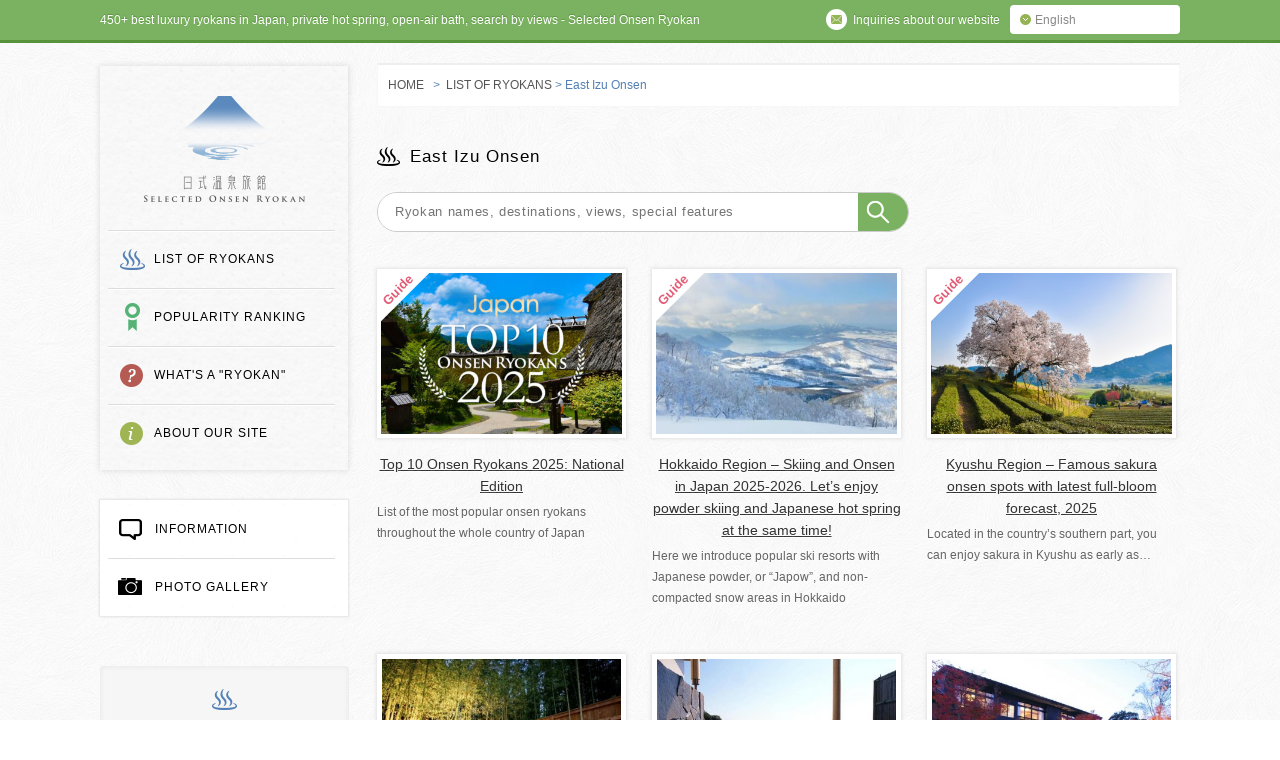

--- FILE ---
content_type: text/html; charset=UTF-8
request_url: https://selected-ryokan.com/ryokan/location/izu-inatori-hot-spring
body_size: 13646
content:
<!DOCTYPE html>
<!--[if lt IE 7 ]><html class="ie ie6" lang="en"> <![endif]-->
<!--[if IE 7 ]><html class="ie ie7" lang="en"> <![endif]-->
<!--[if IE 8 ]><html class="ie ie8" lang="en"> <![endif]-->
<!--[if (gte IE 9)|!(IE)]><!-->
<html lang="en">
<!--<![endif]-->
<head>
<meta charset="utf-8">
<meta content="IE=Edge" http-equiv="X-UA-Compatible">
<meta content="width=device-width, initial-scale=1.0, minimum-scale=1.0,maximum-scale=1.0" name="viewport">
<meta name='B-verify' content='6af467d30de698f59079c42384b2550881c0eeb7' />
<title>East Izu Onsen | Region | SELECTED ONSEN RYOKAN | best in japan, private hot spring hotel, open air bath, luxury stay</title>
<meta name="description" content="We focus on the best onsen ryokans with private open-air hot spring baths all over Japan. They boast the highest ratings from guests and have distinctive features. Couples, families and all other people will have wonderful time at our selected luxury ryokans," />
<meta name="keywords" content="private hot springs,open air bath,best onsen,best ryokan,japan">
<meta property="og:title" content="East Izu Onsen | Region | SELECTED ONSEN RYOKAN" />
<meta property="og:type" content="article" />
<meta property="og:description" content="We focus on the best onsen ryokans with private open-air hot spring baths all over Japan. They boast the highest ratings from guests and have distinctive features. Couples, families and all other people will have wonderful time at our selected luxury ryokans," />
<meta property="og:url" content="https://selected-ryokan.com/ryokan/gyokusui_east-izu-atagawa_shizuoka_tokyo-suburbs.html" />
<meta property="og:image" content="https://selected-ryokan.com/wp-content/themes/nichishiki_en/img/pic-ogp.png" />
<meta property="og:site_name" content="SELECTED ONSEN RYOKAN" />
<meta property="og:locale" content="en" />
<meta name='robots' content='max-image-preview:large' />
<style>img:is([sizes="auto" i], [sizes^="auto," i]) { contain-intrinsic-size: 3000px 1500px }</style>
<link rel='dns-prefetch' href='//ajax.googleapis.com' />
<link rel='dns-prefetch' href='//hcaptcha.com' />
<script type="text/javascript">
/* <![CDATA[ */
window._wpemojiSettings = {"baseUrl":"https:\/\/s.w.org\/images\/core\/emoji\/16.0.1\/72x72\/","ext":".png","svgUrl":"https:\/\/s.w.org\/images\/core\/emoji\/16.0.1\/svg\/","svgExt":".svg","source":{"concatemoji":"https:\/\/selected-ryokan.com\/wp-includes\/js\/wp-emoji-release.min.js?ver=6.8.3"}};
/*! This file is auto-generated */
!function(s,n){var o,i,e;function c(e){try{var t={supportTests:e,timestamp:(new Date).valueOf()};sessionStorage.setItem(o,JSON.stringify(t))}catch(e){}}function p(e,t,n){e.clearRect(0,0,e.canvas.width,e.canvas.height),e.fillText(t,0,0);var t=new Uint32Array(e.getImageData(0,0,e.canvas.width,e.canvas.height).data),a=(e.clearRect(0,0,e.canvas.width,e.canvas.height),e.fillText(n,0,0),new Uint32Array(e.getImageData(0,0,e.canvas.width,e.canvas.height).data));return t.every(function(e,t){return e===a[t]})}function u(e,t){e.clearRect(0,0,e.canvas.width,e.canvas.height),e.fillText(t,0,0);for(var n=e.getImageData(16,16,1,1),a=0;a<n.data.length;a++)if(0!==n.data[a])return!1;return!0}function f(e,t,n,a){switch(t){case"flag":return n(e,"\ud83c\udff3\ufe0f\u200d\u26a7\ufe0f","\ud83c\udff3\ufe0f\u200b\u26a7\ufe0f")?!1:!n(e,"\ud83c\udde8\ud83c\uddf6","\ud83c\udde8\u200b\ud83c\uddf6")&&!n(e,"\ud83c\udff4\udb40\udc67\udb40\udc62\udb40\udc65\udb40\udc6e\udb40\udc67\udb40\udc7f","\ud83c\udff4\u200b\udb40\udc67\u200b\udb40\udc62\u200b\udb40\udc65\u200b\udb40\udc6e\u200b\udb40\udc67\u200b\udb40\udc7f");case"emoji":return!a(e,"\ud83e\udedf")}return!1}function g(e,t,n,a){var r="undefined"!=typeof WorkerGlobalScope&&self instanceof WorkerGlobalScope?new OffscreenCanvas(300,150):s.createElement("canvas"),o=r.getContext("2d",{willReadFrequently:!0}),i=(o.textBaseline="top",o.font="600 32px Arial",{});return e.forEach(function(e){i[e]=t(o,e,n,a)}),i}function t(e){var t=s.createElement("script");t.src=e,t.defer=!0,s.head.appendChild(t)}"undefined"!=typeof Promise&&(o="wpEmojiSettingsSupports",i=["flag","emoji"],n.supports={everything:!0,everythingExceptFlag:!0},e=new Promise(function(e){s.addEventListener("DOMContentLoaded",e,{once:!0})}),new Promise(function(t){var n=function(){try{var e=JSON.parse(sessionStorage.getItem(o));if("object"==typeof e&&"number"==typeof e.timestamp&&(new Date).valueOf()<e.timestamp+604800&&"object"==typeof e.supportTests)return e.supportTests}catch(e){}return null}();if(!n){if("undefined"!=typeof Worker&&"undefined"!=typeof OffscreenCanvas&&"undefined"!=typeof URL&&URL.createObjectURL&&"undefined"!=typeof Blob)try{var e="postMessage("+g.toString()+"("+[JSON.stringify(i),f.toString(),p.toString(),u.toString()].join(",")+"));",a=new Blob([e],{type:"text/javascript"}),r=new Worker(URL.createObjectURL(a),{name:"wpTestEmojiSupports"});return void(r.onmessage=function(e){c(n=e.data),r.terminate(),t(n)})}catch(e){}c(n=g(i,f,p,u))}t(n)}).then(function(e){for(var t in e)n.supports[t]=e[t],n.supports.everything=n.supports.everything&&n.supports[t],"flag"!==t&&(n.supports.everythingExceptFlag=n.supports.everythingExceptFlag&&n.supports[t]);n.supports.everythingExceptFlag=n.supports.everythingExceptFlag&&!n.supports.flag,n.DOMReady=!1,n.readyCallback=function(){n.DOMReady=!0}}).then(function(){return e}).then(function(){var e;n.supports.everything||(n.readyCallback(),(e=n.source||{}).concatemoji?t(e.concatemoji):e.wpemoji&&e.twemoji&&(t(e.twemoji),t(e.wpemoji)))}))}((window,document),window._wpemojiSettings);
/* ]]> */
</script>
<style id='wp-emoji-styles-inline-css' type='text/css'>
img.wp-smiley, img.emoji {
display: inline !important;
border: none !important;
box-shadow: none !important;
height: 1em !important;
width: 1em !important;
margin: 0 0.07em !important;
vertical-align: -0.1em !important;
background: none !important;
padding: 0 !important;
}
</style>
<link rel='stylesheet' id='wp-block-library-css' href='https://selected-ryokan.com/wp-includes/css/dist/block-library/style.min.css?ver=6.8.3' type='text/css' media='all' />
<style id='classic-theme-styles-inline-css' type='text/css'>
/*! This file is auto-generated */
.wp-block-button__link{color:#fff;background-color:#32373c;border-radius:9999px;box-shadow:none;text-decoration:none;padding:calc(.667em + 2px) calc(1.333em + 2px);font-size:1.125em}.wp-block-file__button{background:#32373c;color:#fff;text-decoration:none}
</style>
<style id='search-meter-recent-searches-style-inline-css' type='text/css'>
.wp-block-search-meter-recent-searches>h2{margin-block-end:0;margin-block-start:0}.wp-block-search-meter-recent-searches>ul{list-style:none;padding-left:0}
</style>
<style id='search-meter-popular-searches-style-inline-css' type='text/css'>
.wp-block-search-meter-popular-searches>h2{margin-block-end:0;margin-block-start:0}.wp-block-search-meter-popular-searches>ul{list-style:none;padding-left:0}
</style>
<style id='global-styles-inline-css' type='text/css'>
:root{--wp--preset--aspect-ratio--square: 1;--wp--preset--aspect-ratio--4-3: 4/3;--wp--preset--aspect-ratio--3-4: 3/4;--wp--preset--aspect-ratio--3-2: 3/2;--wp--preset--aspect-ratio--2-3: 2/3;--wp--preset--aspect-ratio--16-9: 16/9;--wp--preset--aspect-ratio--9-16: 9/16;--wp--preset--color--black: #000000;--wp--preset--color--cyan-bluish-gray: #abb8c3;--wp--preset--color--white: #ffffff;--wp--preset--color--pale-pink: #f78da7;--wp--preset--color--vivid-red: #cf2e2e;--wp--preset--color--luminous-vivid-orange: #ff6900;--wp--preset--color--luminous-vivid-amber: #fcb900;--wp--preset--color--light-green-cyan: #7bdcb5;--wp--preset--color--vivid-green-cyan: #00d084;--wp--preset--color--pale-cyan-blue: #8ed1fc;--wp--preset--color--vivid-cyan-blue: #0693e3;--wp--preset--color--vivid-purple: #9b51e0;--wp--preset--gradient--vivid-cyan-blue-to-vivid-purple: linear-gradient(135deg,rgba(6,147,227,1) 0%,rgb(155,81,224) 100%);--wp--preset--gradient--light-green-cyan-to-vivid-green-cyan: linear-gradient(135deg,rgb(122,220,180) 0%,rgb(0,208,130) 100%);--wp--preset--gradient--luminous-vivid-amber-to-luminous-vivid-orange: linear-gradient(135deg,rgba(252,185,0,1) 0%,rgba(255,105,0,1) 100%);--wp--preset--gradient--luminous-vivid-orange-to-vivid-red: linear-gradient(135deg,rgba(255,105,0,1) 0%,rgb(207,46,46) 100%);--wp--preset--gradient--very-light-gray-to-cyan-bluish-gray: linear-gradient(135deg,rgb(238,238,238) 0%,rgb(169,184,195) 100%);--wp--preset--gradient--cool-to-warm-spectrum: linear-gradient(135deg,rgb(74,234,220) 0%,rgb(151,120,209) 20%,rgb(207,42,186) 40%,rgb(238,44,130) 60%,rgb(251,105,98) 80%,rgb(254,248,76) 100%);--wp--preset--gradient--blush-light-purple: linear-gradient(135deg,rgb(255,206,236) 0%,rgb(152,150,240) 100%);--wp--preset--gradient--blush-bordeaux: linear-gradient(135deg,rgb(254,205,165) 0%,rgb(254,45,45) 50%,rgb(107,0,62) 100%);--wp--preset--gradient--luminous-dusk: linear-gradient(135deg,rgb(255,203,112) 0%,rgb(199,81,192) 50%,rgb(65,88,208) 100%);--wp--preset--gradient--pale-ocean: linear-gradient(135deg,rgb(255,245,203) 0%,rgb(182,227,212) 50%,rgb(51,167,181) 100%);--wp--preset--gradient--electric-grass: linear-gradient(135deg,rgb(202,248,128) 0%,rgb(113,206,126) 100%);--wp--preset--gradient--midnight: linear-gradient(135deg,rgb(2,3,129) 0%,rgb(40,116,252) 100%);--wp--preset--font-size--small: 13px;--wp--preset--font-size--medium: 20px;--wp--preset--font-size--large: 36px;--wp--preset--font-size--x-large: 42px;--wp--preset--spacing--20: 0.44rem;--wp--preset--spacing--30: 0.67rem;--wp--preset--spacing--40: 1rem;--wp--preset--spacing--50: 1.5rem;--wp--preset--spacing--60: 2.25rem;--wp--preset--spacing--70: 3.38rem;--wp--preset--spacing--80: 5.06rem;--wp--preset--shadow--natural: 6px 6px 9px rgba(0, 0, 0, 0.2);--wp--preset--shadow--deep: 12px 12px 50px rgba(0, 0, 0, 0.4);--wp--preset--shadow--sharp: 6px 6px 0px rgba(0, 0, 0, 0.2);--wp--preset--shadow--outlined: 6px 6px 0px -3px rgba(255, 255, 255, 1), 6px 6px rgba(0, 0, 0, 1);--wp--preset--shadow--crisp: 6px 6px 0px rgba(0, 0, 0, 1);}:where(.is-layout-flex){gap: 0.5em;}:where(.is-layout-grid){gap: 0.5em;}body .is-layout-flex{display: flex;}.is-layout-flex{flex-wrap: wrap;align-items: center;}.is-layout-flex > :is(*, div){margin: 0;}body .is-layout-grid{display: grid;}.is-layout-grid > :is(*, div){margin: 0;}:where(.wp-block-columns.is-layout-flex){gap: 2em;}:where(.wp-block-columns.is-layout-grid){gap: 2em;}:where(.wp-block-post-template.is-layout-flex){gap: 1.25em;}:where(.wp-block-post-template.is-layout-grid){gap: 1.25em;}.has-black-color{color: var(--wp--preset--color--black) !important;}.has-cyan-bluish-gray-color{color: var(--wp--preset--color--cyan-bluish-gray) !important;}.has-white-color{color: var(--wp--preset--color--white) !important;}.has-pale-pink-color{color: var(--wp--preset--color--pale-pink) !important;}.has-vivid-red-color{color: var(--wp--preset--color--vivid-red) !important;}.has-luminous-vivid-orange-color{color: var(--wp--preset--color--luminous-vivid-orange) !important;}.has-luminous-vivid-amber-color{color: var(--wp--preset--color--luminous-vivid-amber) !important;}.has-light-green-cyan-color{color: var(--wp--preset--color--light-green-cyan) !important;}.has-vivid-green-cyan-color{color: var(--wp--preset--color--vivid-green-cyan) !important;}.has-pale-cyan-blue-color{color: var(--wp--preset--color--pale-cyan-blue) !important;}.has-vivid-cyan-blue-color{color: var(--wp--preset--color--vivid-cyan-blue) !important;}.has-vivid-purple-color{color: var(--wp--preset--color--vivid-purple) !important;}.has-black-background-color{background-color: var(--wp--preset--color--black) !important;}.has-cyan-bluish-gray-background-color{background-color: var(--wp--preset--color--cyan-bluish-gray) !important;}.has-white-background-color{background-color: var(--wp--preset--color--white) !important;}.has-pale-pink-background-color{background-color: var(--wp--preset--color--pale-pink) !important;}.has-vivid-red-background-color{background-color: var(--wp--preset--color--vivid-red) !important;}.has-luminous-vivid-orange-background-color{background-color: var(--wp--preset--color--luminous-vivid-orange) !important;}.has-luminous-vivid-amber-background-color{background-color: var(--wp--preset--color--luminous-vivid-amber) !important;}.has-light-green-cyan-background-color{background-color: var(--wp--preset--color--light-green-cyan) !important;}.has-vivid-green-cyan-background-color{background-color: var(--wp--preset--color--vivid-green-cyan) !important;}.has-pale-cyan-blue-background-color{background-color: var(--wp--preset--color--pale-cyan-blue) !important;}.has-vivid-cyan-blue-background-color{background-color: var(--wp--preset--color--vivid-cyan-blue) !important;}.has-vivid-purple-background-color{background-color: var(--wp--preset--color--vivid-purple) !important;}.has-black-border-color{border-color: var(--wp--preset--color--black) !important;}.has-cyan-bluish-gray-border-color{border-color: var(--wp--preset--color--cyan-bluish-gray) !important;}.has-white-border-color{border-color: var(--wp--preset--color--white) !important;}.has-pale-pink-border-color{border-color: var(--wp--preset--color--pale-pink) !important;}.has-vivid-red-border-color{border-color: var(--wp--preset--color--vivid-red) !important;}.has-luminous-vivid-orange-border-color{border-color: var(--wp--preset--color--luminous-vivid-orange) !important;}.has-luminous-vivid-amber-border-color{border-color: var(--wp--preset--color--luminous-vivid-amber) !important;}.has-light-green-cyan-border-color{border-color: var(--wp--preset--color--light-green-cyan) !important;}.has-vivid-green-cyan-border-color{border-color: var(--wp--preset--color--vivid-green-cyan) !important;}.has-pale-cyan-blue-border-color{border-color: var(--wp--preset--color--pale-cyan-blue) !important;}.has-vivid-cyan-blue-border-color{border-color: var(--wp--preset--color--vivid-cyan-blue) !important;}.has-vivid-purple-border-color{border-color: var(--wp--preset--color--vivid-purple) !important;}.has-vivid-cyan-blue-to-vivid-purple-gradient-background{background: var(--wp--preset--gradient--vivid-cyan-blue-to-vivid-purple) !important;}.has-light-green-cyan-to-vivid-green-cyan-gradient-background{background: var(--wp--preset--gradient--light-green-cyan-to-vivid-green-cyan) !important;}.has-luminous-vivid-amber-to-luminous-vivid-orange-gradient-background{background: var(--wp--preset--gradient--luminous-vivid-amber-to-luminous-vivid-orange) !important;}.has-luminous-vivid-orange-to-vivid-red-gradient-background{background: var(--wp--preset--gradient--luminous-vivid-orange-to-vivid-red) !important;}.has-very-light-gray-to-cyan-bluish-gray-gradient-background{background: var(--wp--preset--gradient--very-light-gray-to-cyan-bluish-gray) !important;}.has-cool-to-warm-spectrum-gradient-background{background: var(--wp--preset--gradient--cool-to-warm-spectrum) !important;}.has-blush-light-purple-gradient-background{background: var(--wp--preset--gradient--blush-light-purple) !important;}.has-blush-bordeaux-gradient-background{background: var(--wp--preset--gradient--blush-bordeaux) !important;}.has-luminous-dusk-gradient-background{background: var(--wp--preset--gradient--luminous-dusk) !important;}.has-pale-ocean-gradient-background{background: var(--wp--preset--gradient--pale-ocean) !important;}.has-electric-grass-gradient-background{background: var(--wp--preset--gradient--electric-grass) !important;}.has-midnight-gradient-background{background: var(--wp--preset--gradient--midnight) !important;}.has-small-font-size{font-size: var(--wp--preset--font-size--small) !important;}.has-medium-font-size{font-size: var(--wp--preset--font-size--medium) !important;}.has-large-font-size{font-size: var(--wp--preset--font-size--large) !important;}.has-x-large-font-size{font-size: var(--wp--preset--font-size--x-large) !important;}
:where(.wp-block-post-template.is-layout-flex){gap: 1.25em;}:where(.wp-block-post-template.is-layout-grid){gap: 1.25em;}
:where(.wp-block-columns.is-layout-flex){gap: 2em;}:where(.wp-block-columns.is-layout-grid){gap: 2em;}
:root :where(.wp-block-pullquote){font-size: 1.5em;line-height: 1.6;}
</style>
<link rel='stylesheet' id='contact-form-7-css' href='https://selected-ryokan.com/wp-content/plugins/contact-form-7/includes/css/styles.css?ver=6.1.4' type='text/css' media='all' />
<link rel='stylesheet' id='searchwp-forms-css' href='https://selected-ryokan.com/wp-content/plugins/searchwp-live-ajax-search/assets/styles/frontend/search-forms.min.css?ver=1.8.7' type='text/css' media='all' />
<link rel='stylesheet' id='searchwp-live-search-css' href='https://selected-ryokan.com/wp-content/plugins/searchwp-live-ajax-search/assets/styles/style.min.css?ver=1.8.7' type='text/css' media='all' />
<style id='searchwp-live-search-inline-css' type='text/css'>
.searchwp-live-search-result .searchwp-live-search-result--title a {
font-size: 16px;
}
.searchwp-live-search-result .searchwp-live-search-result--price {
font-size: 14px;
}
.searchwp-live-search-result .searchwp-live-search-result--add-to-cart .button {
font-size: 14px;
}
</style>
<script type="text/javascript" src="http://ajax.googleapis.com/ajax/libs/jquery/1.10.0/jquery.min.js?ver=6.8.3" id="jquery-js"></script>
<link rel="https://api.w.org/" href="https://selected-ryokan.com/wp-json/" /><style>
.h-captcha{position:relative;display:block;margin-bottom:2rem;padding:0;clear:both}.h-captcha[data-size="normal"]{width:302px;height:76px}.h-captcha[data-size="compact"]{width:158px;height:138px}.h-captcha[data-size="invisible"]{display:none}.h-captcha iframe{z-index:1}.h-captcha::before{content:"";display:block;position:absolute;top:0;left:0;background:url(https://selected-ryokan.com/wp-content/plugins/hcaptcha-for-forms-and-more/assets/images/hcaptcha-div-logo.svg) no-repeat;border:1px solid #fff0;border-radius:4px;box-sizing:border-box}.h-captcha::after{content:"The hCaptcha loading is delayed until user interaction.";font-family:-apple-system,system-ui,BlinkMacSystemFont,"Segoe UI",Roboto,Oxygen,Ubuntu,"Helvetica Neue",Arial,sans-serif;font-size:10px;font-weight:500;position:absolute;top:0;bottom:0;left:0;right:0;box-sizing:border-box;color:#bf1722;opacity:0}.h-captcha:not(:has(iframe))::after{animation:hcap-msg-fade-in .3s ease forwards;animation-delay:2s}.h-captcha:has(iframe)::after{animation:none;opacity:0}@keyframes hcap-msg-fade-in{to{opacity:1}}.h-captcha[data-size="normal"]::before{width:302px;height:76px;background-position:93.8% 28%}.h-captcha[data-size="normal"]::after{width:302px;height:76px;display:flex;flex-wrap:wrap;align-content:center;line-height:normal;padding:0 75px 0 10px}.h-captcha[data-size="compact"]::before{width:158px;height:138px;background-position:49.9% 78.8%}.h-captcha[data-size="compact"]::after{width:158px;height:138px;text-align:center;line-height:normal;padding:24px 10px 10px 10px}.h-captcha[data-theme="light"]::before,body.is-light-theme .h-captcha[data-theme="auto"]::before,.h-captcha[data-theme="auto"]::before{background-color:#fafafa;border:1px solid #e0e0e0}.h-captcha[data-theme="dark"]::before,body.is-dark-theme .h-captcha[data-theme="auto"]::before,html.wp-dark-mode-active .h-captcha[data-theme="auto"]::before,html.drdt-dark-mode .h-captcha[data-theme="auto"]::before{background-image:url(https://selected-ryokan.com/wp-content/plugins/hcaptcha-for-forms-and-more/assets/images/hcaptcha-div-logo-white.svg);background-repeat:no-repeat;background-color:#333;border:1px solid #f5f5f5}@media (prefers-color-scheme:dark){.h-captcha[data-theme="auto"]::before{background-image:url(https://selected-ryokan.com/wp-content/plugins/hcaptcha-for-forms-and-more/assets/images/hcaptcha-div-logo-white.svg);background-repeat:no-repeat;background-color:#333;border:1px solid #f5f5f5}}.h-captcha[data-theme="custom"]::before{background-color:initial}.h-captcha[data-size="invisible"]::before,.h-captcha[data-size="invisible"]::after{display:none}.h-captcha iframe{position:relative}div[style*="z-index: 2147483647"] div[style*="border-width: 11px"][style*="position: absolute"][style*="pointer-events: none"]{border-style:none}
</style>
<style>
span[data-name="hcap-cf7"] .h-captcha{margin-bottom:0}span[data-name="hcap-cf7"]~input[type="submit"],span[data-name="hcap-cf7"]~button[type="submit"]{margin-top:2rem}
</style>
<link rel="alternate" type="application/rss+xml" title="RSS" href="https://selected-ryokan.com/feed" />
<link rel="shortcut icon" href="https://selected-ryokan.com/wp-content/themes/nichishiki_en/img/favicon.ico">
<link rel="stylesheet" href="https://selected-ryokan.com/wp-content/themes/nichishiki_en/css/init.css" type="text/css" media="all">
<link rel="stylesheet" href="https://selected-ryokan.com/wp-content/themes/nichishiki_en/style.css" media="all">
<script type="text/javascript" src="https://selected-ryokan.com/wp-content/themes/nichishiki_en/js/jquery-1.11.1.min.js" type="text/javascript"></script>
<script type="text/javascript" src="//code.jquery.com/jquery-migrate-1.2.1.min.js"></script>
<script type="text/javascript" src="https://selected-ryokan.com/wp-content/themes/nichishiki_en/js/slick.min.js"></script>
<script type="text/javascript" src="https://selected-ryokan.com/wp-content/themes/nichishiki_en/js/jquery.bxslider.js"></script>
<script type="text/javascript" src="https://selected-ryokan.com/wp-content/themes/nichishiki_en/js/option.js"></script>
<script type="text/javascript" src="https://selected-ryokan.com/wp-content/themes/nichishiki_en/js/html5.js"></script>
<link rel="apple-touch-icon" sizes="152x152" href="https://selected-ryokan.com/wp-content/themes/nichishiki_en/img/apple-touch-icon-152x152.png">
<link rel="apple-touch-icon" sizes="120x120" href="https://selected-ryokan.com/wp-content/themes/nichishiki_en/img/apple-touch-icon-120x120.png">
<script>
(function(i,s,o,g,r,a,m){i['GoogleAnalyticsObject']=r;i[r]=i[r]||function(){
(i[r].q=i[r].q||[]).push(arguments)},i[r].l=1*new Date();a=s.createElement(o),
m=s.getElementsByTagName(o)[0];a.async=1;a.src=g;m.parentNode.insertBefore(a,m)
})(window,document,'script','//www.google-analytics.com/analytics.js','ga');
ga('create', 'UA-17987335-2', 'auto');
ga('send', 'pageview');
</script>
<script async src="https://www.googletagmanager.com/gtag/js?id=G-TL26FLE9TC"></script>
<script>
window.dataLayer = window.dataLayer || [];
function gtag(){dataLayer.push(arguments);}
gtag('js', new Date());
gtag('config', 'G-TL26FLE9TC');
</script>
<script src="https://apis.google.com/js/platform.js" async defer></script>
</head>
<body class="archive tax-location term-izu-inatori-hot-spring term-111 wp-theme-nichishiki_en">
<div id="fade"></div>
<div id="container">
<div id="toolbarWrap">
<div id="toolbar">
<p class="copy">450+ best luxury ryokans in Japan, private hot spring, open-air bath, search by views - Selected Onsen Ryokan</p>
<div class="btn_language cf">
<p id="btn-la">English</p>
<ul class="la-list">
<li><a href="https://rishiluguan.com/">简体中文</a></li>
<li><a href="https://onsen-ryokan.hk/">繁體中文</a></li>
<li><a href="https://private-hotspring.com/">한국어</a></li>
</ul>
</div>
<p class="btn_about"><a href="http://selected-ryokan.com/inquiry" class="Inquiries"><span class="ico"></span><span class="txt">Inquiries about our website</span></a></p>
<div id="sp_menu" class="spr"><span>MENU</span></div>
<div id="sp_menu_box">
<ul class="cf">
<li><a href="http://selected-ryokan.com/ryokan" class="ryokan"><span class="ico"></span>LIST OF RYOKANS</a></li>
<li><a href="http://selected-ryokan.com/ranking" class="ranking"><span class="ico"></span>POPULARITY RANKING</a></li>
<li><a href="http://selected-ryokan.com/what" class="what"><span class="ico"></span>WHAT'S A "RYOKAN"</a></li>
<li><a href="http://selected-ryokan.com/oursite" class="about"><span class="ico"></span>ABOUT OUR SITE</a></li>
<li><a href="http://selected-ryokan.com/info" class="info"><span class="ico"></span>INFORMATION</a></li>
<li><a href="http://selected-ryokan.com/photo" class="photo"><span class="ico"></span>PHOTO GALLERY</a></li>
</ul>
<div class="btn-close spr"><span>CLOSE</span></div>
</div>
<div id="sp_search" class="spr"><span>SEARCH</span></div>
<div id="sp_search_box">
<h3 class="canta">ADVANCED SEARCH</h3>
<ul class="cf">
<li><a href="https://selected-ryokan.com/ryokan/view/mt-fuji-view">Mt. Fuji view</a></li>
<li><a href="https://selected-ryokan.com/ryokan/ryokan-cat/all-rooms-open-air-onsen">All rooms have open-air hot spring</a></li>
<li><a href="https://selected-ryokan.com/ryokan/ryokan-cat/all-rooms-onsen">All rooms have hot spring baths</a></li>
<li><a href="https://selected-ryokan.com/ryokan/ryokan-cat/snow-rotenburo">Enjoy hot spring in snow</a></li>
<li><a href="https://selected-ryokan.com/ryokan/ryokan-cat/spacious-onsen">Interesting hot springs</a></li>
<li><a href="https://selected-ryokan.com/ryokan/ryokan-cat/historical-japanese-architecture">Traditional Japanese architecture</a></li>
</ul>
<div class="btn-close spr"><span>CLOSE</span></div>
</div>
</div>
</div>
<!-- // toolbarWrap -->
<div id="contents" class="cf">
<header id="bottom_page" class="cf">
<div id="gl_navi">
<p id="logo" class="spr"><a href="http://selected-ryokan.com/">SELECTED ONSEN RYOKAN</a></p>
<nav>
<ul class="cf">
<li class="ryokan"><a href="http://selected-ryokan.com/ryokan">LIST OF RYOKANS</a></li>
<li class="ranking"><a href="http://selected-ryokan.com/ranking">POPULARITY RANKING</a></li>
<li class="what"><a href="http://selected-ryokan.com/what">WHAT'S A "RYOKAN"</a></li>
<li class="about"><a href="http://selected-ryokan.com/oursite">ABOUT OUR SITE</a></li>
</ul>
</nav>
</div>
<!-- /gl_navi -->
<div id="pc-sidebar">
<div id="gl_nav_s">
<nav>
<ul class="cf">
<li class="first"><a href="http://selected-ryokan.com/info" class="information"><span></span>INFORMATION</a></li>
<li><a href="http://selected-ryokan.com/photo" class="photogallery"><span></span>PHOTO GALLERY</a></li>
</ul>
</nav>
</div>
<div class="tags box">
</div>
<!-- /sidebar	 -->  <div id="seach_box" class="box search">
<h3 id="tit-searchbox"><span class="ico"></span>SEARCH FOR A “RYOKAN”</h3>
<div class="articleWrap cf">
<div class="ryokan-cat-link">
<hr class="pencil">
<article class="icon_serch_1">
<img src="https://selected-ryokan.com/wp-content/themes/nichishiki_en/img/icon_serch_1.png" alt="" class="ico-search">
<p class="canta">RYOKANS providing rooms with private open-air baths</p>
<div class="select-cat">
<a href="http://selected-ryokan.com/ryokan/ryokan-cat/rooms-with-open-air-baths" class="btn-select-cat"><img src="https://selected-ryokan.com/wp-content/themes/nichishiki_en/img/btn_arrow_blue.png" width="11" height="11">VIEW ALL</a>
</div>
</article>
<article class="icon_serch_2">
<img src="https://selected-ryokan.com/wp-content/themes/nichishiki_en/img/icon_serch_2.png" alt="" class="ico-search">
<p class="canta">RYOKANS with rental hot spring baths (outside guest rooms) for private use</p>
<div class="select-cat">
<a href="http://selected-ryokan.com/ryokan/ryokan-cat/private-use-hot-spring-baths" class="btn-select-cat"><img src="https://selected-ryokan.com/wp-content/themes/nichishiki_en/img/btn_arrow_blue.png" width="11" height="11">VIEW ALL</a>
</div>
</article>
<article class="icon_serch_6">
<img src="https://selected-ryokan.com/wp-content/themes/nichishiki_en/img/icon_serch_6.png" alt="" class="ico-search">
<p class="canta">“No. 1″ ryokan in Japan</p>
<div class="select-cat">
<a href="http://selected-ryokan.com/ryokan/ryokan-cat/no1-ryokan-in-japan" class="btn-select-cat"><img src="https://selected-ryokan.com/wp-content/themes/nichishiki_en/img/btn_arrow_blue.png" width="11" height="11">VIEW ALL</a>
</div>
</article>
</div>
<hr class="pencil">
<div class="ryokan-cat-link">
<article class="icon_serch_3 hover cf">
<img src="https://selected-ryokan.com/wp-content/themes/nichishiki_en/img/icon_serch_3.png" alt="" class="ico-search">
<p>Select by popular hot spring resort</p>
<div class="select-cat">
<div class="btn-select-cat no-fo"><img src="https://selected-ryokan.com/wp-content/themes/nichishiki_en/img/btn_arrow_white_down.png" width="11" height="11">SELECT</div>
<div class="wrap-category">
<ul>
<li><a href="http://selected-ryokan.com/ryokan/location/noboribetsu-hot-spring">Noboribetsu Onsen</a></li>
<li><a href="http://selected-ryokan.com/ryokan/location/kusatsu-hot-spring">Kusatsu Onsen</a></li>
<li><a href="http://selected-ryokan.com/ryokan/location/hakone-hot-spring">Hakone Onsen</a></li>
<li><a href="http://selected-ryokan.com/ryokan/location/fuji-lake-kawaguchi-hot-spring">Mt. Fuji Lake Kawaguchi Onsen</a></li>
<li><a href="http://selected-ryokan.com/ryokan/location/kyoto-yunohana-hot-spring">Kyoto Onsen</a></li>
<li><a href="http://selected-ryokan.com/ryokan/location/arima-hot-spring">Arima Onsen</a></li>
<li><a href="http://selected-ryokan.com/ryokan/location/yufuin-hot-spring">Yufuin Onsen</a></li>
</ul>
</div>
</div>
</article>
<article class="icon_serch_4 hover cf">
<img src="https://selected-ryokan.com/wp-content/themes/nichishiki_en/img/icon_serch_4.png" alt="" class="ico-search">
<p>Select by view</p>
<div class="select-cat">
<div class="btn-select-cat no-fo"><img src="https://selected-ryokan.com/wp-content/themes/nichishiki_en/img/btn_arrow_white_down.png" width="11" height="11">SELECT</div>
<div class="wrap-category">
<ul>
<li class="cat-item cat-item-14"><a href="https://selected-ryokan.com/ryokan/view/mt-fuji-view">Mt. Fuji view</a>
</li>
<li class="cat-item cat-item-44"><a href="https://selected-ryokan.com/ryokan/view/sea-view">Sea view</a>
</li>
<li class="cat-item cat-item-13"><a href="https://selected-ryokan.com/ryokan/view/lake-view">Lake view</a>
</li>
<li class="cat-item cat-item-45"><a href="https://selected-ryokan.com/ryokan/view/river-view">River view</a>
</li>
<li class="cat-item cat-item-46"><a href="https://selected-ryokan.com/ryokan/view/waterfall-view">Waterfall view</a>
</li>
<li class="cat-item cat-item-15"><a href="https://selected-ryokan.com/ryokan/view/mountain-view">Mountain view</a>
</li>
<li class="cat-item cat-item-196"><a href="https://selected-ryokan.com/ryokan/view/rural-landscape">Rural landscape</a>
</li>
<li class="cat-item cat-item-4"><a href="https://selected-ryokan.com/ryokan/view/japanese-garden-view">Japanese garden view</a>
</li>
</ul>
</div>
</div>
</article>
<article class="icon_serch_5 hover cf">
<img src="https://selected-ryokan.com/wp-content/themes/nichishiki_en/img/icon_serch_9.png" alt="" class="ico-search">
<p>Select by major cities</p>
<div class="select-cat">
<div class="btn-select-cat no-fo"><img src="https://selected-ryokan.com/wp-content/themes/nichishiki_en/img/btn_arrow_white_down.png" width="11" height="11">SELECT</div>
<div class="wrap-category">
<ul>
<li><a href="http://selected-ryokan.com/ryokan/airport/new-chitose-airport">Sapporo</a></li>
<li><a href="http://selected-ryokan.com/ryokan/airport/sendai-airport">Sendai</a></li>
<li><a href="http://selected-ryokan.com/ryokan/airport/tokyo-international-haneda-airport">Tokyo</a></li>
<li><a href="http://selected-ryokan.com/ryokan/airport/kanazawa-komatsu-airport">Kanazawa</a></li>
<li><a href="http://selected-ryokan.com/ryokan/airport/chubu-centrair-international-airport">Nagoya</a></li>
<li><a href="http://selected-ryokan.com/ryokan/airport/kansai-international-airport">Osaka, Kyoto &amp; Kobe</a></li>
<li><a href="http://selected-ryokan.com/ryokan/airport/hiroshima-airport">Hiroshima</a></li>
<li><a href="http://selected-ryokan.com/ryokan/airport/fukuoka-airport">Hakata, Fukuoka</a></li>
<li><a href="http://selected-ryokan.com/ryokan/airport/okinawa-naha-airport">Naha, Okinawa</a></li>
</ul>
</div>
</div>
</article>
<article class="icon_serch_6 hover cf">
<img src="https://selected-ryokan.com/wp-content/themes/nichishiki_en/img/icon_serch_8.png" alt="" class="ico-search">
<p>Onsen ryokan with special features</p>
<div class="select-cat">
<div class="btn-select-cat no-fo"><img src="https://selected-ryokan.com/wp-content/themes/nichishiki_en/img/btn_arrow_white_down.png" width="11" height="11">SELECT</div>
<div class="wrap-category">
<ul>
<li><a href="http://selected-ryokan.com/ryokan/ryokan-cat/all-rooms-open-air-onsen">All rooms have open-air hot spring</a></li>
<li><a href="http://selected-ryokan.com/ryokan/ryokan-cat/all-rooms-onsen">All rooms have hot spring baths</a></li>
<li><a href="http://selected-ryokan.com/ryokan/ryokan-cat/snow-rotenburo">Enjoy hot spring in snow</a></li>
<li><a href="http://selected-ryokan.com/ryokan/ryokan-cat/spacious-onsen">Interesting hot springs</a></li>
<li><a href="http://selected-ryokan.com/ryokan/ryokan-cat/historical-japanese-architecture">Traditional Japanese architecture</a></li>
</ul>
</div>
</div>
</article>                  
</div>
<a href="/howtouse" class="howtouse"><span class="howtouse-ico"></span> How to use SEARCH FOR A RYOKAN</a><br />
<a href="/ryokan-name" class="howtouse"><span class="howtouse-ico"></span> Full list of hot spring area and ryokan names</a>
</div>
</div>
<!-- /sidebar	 -->
<img src="https://selected-ryokan.com/wp-content/themes/nichishiki_en/img/badge_responsive_en.png" alt="This website can be viewed with your smartphone" class="badge" width="249" height="80">    </div>
</header>
<div id="right">
<!-- ryokan INNER -->
<div class="entry-inner cf">
<div class="topicPath">
<ul class="">
<li><a href="https://selected-ryokan.com/">HOME</a></li>
<li>&nbsp;&nbsp;&gt;&nbsp;&nbsp;<a href="http://selected-ryokan.com/ryokan">LIST OF RYOKANS</a></li>
<li>   >   East Izu Onsen</li>
</ul>
</div>
<!-- ryokan-list -->
<section class="information ryokan-list">
<div class="tit-wrap">
<h2 class="canta"><span class="ico"></span>East Izu Onsen</h2>
</div>
<div class="search-area">
<form method="get" id="searchform" action="https://selected-ryokan.com">
<input type="text" name="s" data-swplive="true" data-swpengine="default" data-swpconfig="default" id="s" placeholder="Ryokan names, destinations, views, special features" value=""/>
<button type="submit"></button>
</form>    </div>
<div id="sort-area" class="tags box">
</div>
<div class="articleWrap cf">
<article class="0 clear cf">
<a href="https://selected-ryokan.com/guide/top-10-best-popular-luxury-onsen-ryokan_japan.html" class="box-link cf" target="_blank">
<div class="main-image thumb-image ad-image">
<img width="400" height="267" src="https://selected-ryokan.com/wp-content/uploads/2023/02/Guide_top10-2025-en_00japan_01-400x267.jpg" class="attachment-thumbnail size-thumbnail" alt="" decoding="async" fetchpriority="high" title="" />        </div>
<h3>Top 10 Onsen Ryokans 2025: National Edition</h3>
<div class="text"><p>List of the most popular onsen ryokans throughout the whole country of Japan</p>
</div>
<div class="tags no-link">
<ul>
</ul>
</div>
</a>
</article>
<article class="1 cf">
<a href="https://selected-ryokan.com/guide/hokkaido_backcountry-japow-powder-ungroomed-skiing-onsen.html" class="box-link cf" target="_blank">
<div class="main-image thumb-image ad-image">
<img width="400" height="267" src="https://selected-ryokan.com/wp-content/uploads/2021/08/title-Rusutsu533-400x267.jpg" class="attachment-thumbnail size-thumbnail" alt="" decoding="async" srcset="https://selected-ryokan.com/wp-content/uploads/2021/08/title-Rusutsu533-400x267.jpg 400w, https://selected-ryokan.com/wp-content/uploads/2021/08/title-Rusutsu533-300x200.jpg 300w, https://selected-ryokan.com/wp-content/uploads/2021/08/title-Rusutsu533-768x512.jpg 768w, https://selected-ryokan.com/wp-content/uploads/2021/08/title-Rusutsu533.jpg 800w" sizes="(max-width: 400px) 100vw, 400px" title="" />        </div>
<h3>Hokkaido Region &#8211; Skiing and Onsen in Japan 2025-2026. Let&#8217;s enjoy powder skiing and Japanese hot spring at the same time!</h3>
<div class="text"><p>Here we introduce popular ski resorts with Japanese powder, or &#8220;Japow&#8221;, and non-compacted snow areas in Hokkaido</p>
</div>
<div class="tags no-link">
<ul>
</ul>
</div>
</a>
</article>
<article class="2 cf">
<a href="https://selected-ryokan.com/guide/kyushu_onsen-sakura-hanami-cherry-blossom.html" class="box-link cf" target="_blank">
<div class="main-image thumb-image ad-image">
<img width="400" height="267" src="https://selected-ryokan.com/wp-content/uploads/2019/01/800_sakura_ureshino-100-400x267.jpg" class="attachment-thumbnail size-thumbnail" alt="" decoding="async" srcset="https://selected-ryokan.com/wp-content/uploads/2019/01/800_sakura_ureshino-100-400x267.jpg 400w, https://selected-ryokan.com/wp-content/uploads/2019/01/800_sakura_ureshino-100-300x199.jpg 300w, https://selected-ryokan.com/wp-content/uploads/2019/01/800_sakura_ureshino-100.jpg 800w" sizes="(max-width: 400px) 100vw, 400px" title="" />        </div>
<h3>Kyushu Region &#8211; Famous sakura onsen spots with latest full-bloom forecast, 2025</h3>
<div class="text"><p>Located in the country’s southern part, you can enjoy sakura in Kyushu as early as&#8230;</p>
</div>
<div class="tags no-link">
<ul>
</ul>
</div>
</a>
</article>
<article class="0 clear cf">
<a href="https://selected-ryokan.com/ryokan/gyokusui_east-izu-atagawa_shizuoka_tokyo-suburbs.html" class="box-link cf">
<div class="main-image thumb-image">
<img width="400" height="267" src="https://selected-ryokan.com/wp-content/uploads/2019/09/gyokusui_l_r033-400x267.jpg" class="attachment-thumbnail size-thumbnail" alt="" decoding="async" loading="lazy" title="" />        </div>
<h3>Gyokusui</h3>
<div class="text">
Book Gyokusui in East Izu Atagawa Onsen (Shizuoka)—— This ryokan, with a nearly 10,000-square-metre large garden inside its premises, has a 200-metre long path in a bamboo forest. All 13 guest rooms are equipp...        </div>
<div class="tags no-link">
<ul>
<li><span>Rooms with open-air baths</span></li>
<li><span>Rental hot spring baths for private use</span></li>
</ul>
</div>
</a>
<div class="springs"><a href="https://selected-ryokan.com/ryokan/location/izu-inatori-hot-spring" class="izu-inatori-hot-spring spring">East Izu Onsen</a></div>      </article>
<article class="1 cf">
<a href="https://selected-ryokan.com/ryokan/mibunoshou_east-izu-inatori_shizuoka_tokyo-suburbs.html" class="box-link cf">
<div class="main-image thumb-image">
<img width="400" height="267" src="https://selected-ryokan.com/wp-content/uploads/2019/09/mibunoshou_aj005-400x267.jpg" class="attachment-thumbnail size-thumbnail" alt="" decoding="async" loading="lazy" title="" />        </div>
<h3>Mibunoshou</h3>
<div class="text">
Book Mibunoshou in East Izu Inatori Onsen (Shizuoka)—— This ryokan faces the mountains and the sea, and have 8 guest rooms, all equipped with private open-air baths. It is a lone ryokan located far from town, ...        </div>
<div class="tags no-link">
<ul>
<li><span>Rooms with open-air baths</span></li>
</ul>
</div>
</a>
<div class="springs"><a href="https://selected-ryokan.com/ryokan/location/izu-inatori-hot-spring" class="izu-inatori-hot-spring spring">East Izu Onsen</a></div>      </article>
<article class="2 cf">
<a href="https://selected-ryokan.com/ryokan/gyokuhokan_east-izu-kawazu_shizuoka_tokyo-suburbs.html" class="box-link cf">
<div class="main-image thumb-image">
<img width="400" height="267" src="https://selected-ryokan.com/wp-content/uploads/2019/09/gyokuhokan_z_r028-400x267.jpg" class="attachment-thumbnail size-thumbnail" alt="" decoding="async" loading="lazy" title="" />        </div>
<h3>Gyokuhokan</h3>
<div class="text">
Book Gyokuhokan in East Izu Kawazu Onsen (Shizuoka)—— This ryokan is characterised by a perfect space where traditions and modern designs coexist in harmony. With three spring sources, it boasts an abundant am...        </div>
<div class="tags no-link">
<ul>
<li><span>Rooms with open-air baths</span></li>
<li><span>Rental hot spring baths for private use</span></li>
</ul>
</div>
</a>
<div class="springs"><a href="https://selected-ryokan.com/ryokan/location/izu-inatori-hot-spring" class="izu-inatori-hot-spring spring">East Izu Onsen</a></div>      </article>
<article class="3 clear cf">
<a href="https://selected-ryokan.com/ryokan/oyado-uchiyama_east-izu-kogen-highlands_shizuoka_tokyo-suburbs.html" class="box-link cf">
<div class="main-image thumb-image">
<img width="400" height="267" src="https://selected-ryokan.com/wp-content/uploads/2020/07/oyado-uchiyama_ar004-400x267.jpg" class="attachment-thumbnail size-thumbnail" alt="" decoding="async" loading="lazy" title="" />        </div>
<h3>Oyado Uchiyama</h3>
<div class="text">
Book Oyado Uchiyama in East Izu Kogen Highlands Onsen (Shizuoka)—— Situated at the foot of Mount Omura, this ryokan only has 6 detached two-storey guest rooms in its expansive grounds with an area of 3,300 squ...        </div>
<div class="tags no-link">
<ul>
<li><span>Rooms with open-air baths</span></li>
</ul>
</div>
</a>
<div class="springs"><a href="https://selected-ryokan.com/ryokan/location/izu-inatori-hot-spring" class="izu-inatori-hot-spring spring">East Izu Onsen</a></div>      </article>
<article class="4 cf">
<a href="https://selected-ryokan.com/ryokan/bousui_izu-inatori-hokkawa_shizuoka_tokyo-suburbs.html" class="box-link cf">
<div class="main-image thumb-image">
<img width="400" height="267" src="https://selected-ryokan.com/wp-content/uploads/2016/01/87d70b543a6739ecbfba8102e2dee2b9-400x267.jpg" class="attachment-thumbnail size-thumbnail" alt="" decoding="async" loading="lazy" srcset="https://selected-ryokan.com/wp-content/uploads/2016/01/87d70b543a6739ecbfba8102e2dee2b9-400x267.jpg 400w, https://selected-ryokan.com/wp-content/uploads/2016/01/87d70b543a6739ecbfba8102e2dee2b9-300x200.jpg 300w, https://selected-ryokan.com/wp-content/uploads/2016/01/87d70b543a6739ecbfba8102e2dee2b9.jpg 800w" sizes="auto, (max-width: 400px) 100vw, 400px" title="" />        </div>
<h3>Bousui</h3>
<div class="text">
Book Bousui in East Izu Hokkawa Onsen (Shizuoka)―― Spend private time with the expansive blue ocean and sky. Gazing out at the ocean while bathing in the open air bath is absolutely luxurious. The hot spring f...        </div>
<div class="tags no-link">
<ul>
<li><span>Rental hot spring baths for private use</span></li>
</ul>
</div>
</a>
<div class="springs"><a href="https://selected-ryokan.com/ryokan/location/izu-inatori-hot-spring" class="izu-inatori-hot-spring spring">East Izu Onsen</a></div>      </article>
<article class="5 cf">
<a href="https://selected-ryokan.com/ryokan/abba-resorts-zagyosoh_izu-kogen_ito_shizuoka_tokyo-suburbs.html" class="box-link cf">
<div class="main-image thumb-image">
<img width="400" height="267" src="https://selected-ryokan.com/wp-content/uploads/2019/09/zagyosoh_a_r026-400x267.jpg" class="attachment-thumbnail size-thumbnail" alt="" decoding="async" loading="lazy" title="" />        </div>
<h3>ABBA RESORTS IZU Zagyosoh</h3>
<div class="text">
Book ABBA RESORTS IZU Zagyosoh in Ito Onsen (Shizuoka) —— This long-established, purely Japanese-style ryokan surrounded by virgin forests is 10 minutes driving distance from the Izu-Kogen Station, and is loca...        </div>
<div class="tags no-link">
<ul>
<li><span>Rooms with open-air baths</span></li>
<li><span>Rental hot spring baths for private use</span></li>
</ul>
</div>
</a>
<div class="springs"><a href="https://selected-ryokan.com/ryokan/location/izu-inatori-hot-spring" class="izu-inatori-hot-spring spring">East Izu Onsen</a></div>      </article>
<article class="6 clear cf">
<a href="https://selected-ryokan.com/ryokan/inatori-ginsuiso_izu-inatori-hokkawa_shizuoka_tokyo-suburbs.html" class="box-link cf">
<div class="main-image thumb-image">
<img width="400" height="267" src="https://selected-ryokan.com/wp-content/uploads/2015/11/inatori-ginsuiso_ahj-ex-tamayura001-400x267.jpg" class="attachment-thumbnail size-thumbnail" alt="" decoding="async" loading="lazy" srcset="https://selected-ryokan.com/wp-content/uploads/2015/11/inatori-ginsuiso_ahj-ex-tamayura001-400x267.jpg 400w, https://selected-ryokan.com/wp-content/uploads/2015/11/inatori-ginsuiso_ahj-ex-tamayura001-300x200.jpg 300w, https://selected-ryokan.com/wp-content/uploads/2015/11/inatori-ginsuiso_ahj-ex-tamayura001-768x512.jpg 768w, https://selected-ryokan.com/wp-content/uploads/2015/11/inatori-ginsuiso_ahj-ex-tamayura001.jpg 800w" sizes="auto, (max-width: 400px) 100vw, 400px" title="" />        </div>
<h3>Inatori Ginsuiso</h3>
<div class="text">
Book Inatori Ginsuiso in East Izu Onsen (Shizuoka)―― A Higashi Izu shoreline hot spring resort where the light of traditional hospitality still burns. All rooms offer a view of the ocean. Access: Two hours 25 ...        </div>
<div class="tags no-link">
<ul>
<li><span>Rooms with open-air baths</span></li>
</ul>
</div>
</a>
<div class="springs"><a href="https://selected-ryokan.com/ryokan/location/izu-inatori-hot-spring" class="izu-inatori-hot-spring spring">East Izu Onsen</a></div>      </article>
<article class="7 cf">
<a href="https://selected-ryokan.com/ryokan/inatoriso_izu-inatori-hokkawa_shizuoka_tokyo-suburbs.html" class="box-link cf">
<div class="main-image thumb-image">
<img width="400" height="267" src="https://selected-ryokan.com/wp-content/uploads/2015/07/inatoriso_ahj-amane001-400x267.jpg" class="attachment-thumbnail size-thumbnail" alt="" decoding="async" loading="lazy" title="" />        </div>
<h3>Inatoriso</h3>
<div class="text">
Book Inatoriso in East Izu Onsen (Shizuoka)―― An open air bath with a splendid view of the ocean. Rooms facing the water. A hot spring ryokan where guests can enjoy hot spring baths and the ocean. All rooms of...        </div>
<div class="tags no-link">
<ul>
<li><span>Rooms with open-air baths</span></li>
<li><span>Rental hot spring baths for private use</span></li>
</ul>
</div>
</a>
<div class="springs"><a href="https://selected-ryokan.com/ryokan/location/izu-inatori-hot-spring" class="izu-inatori-hot-spring spring">East Izu Onsen</a></div>      </article>
<article class="8 cf">
<a href="https://selected-ryokan.com/ryokan/kiranosato_izu-kogen_ito_shizuoka_tokyo-suburbs.html" class="box-link cf">
<div class="main-image thumb-image">
<img width="400" height="267" src="https://selected-ryokan.com/wp-content/uploads/2019/09/kiranosato_zj020-400x267.jpg" class="attachment-thumbnail size-thumbnail" alt="" decoding="async" loading="lazy" title="" />        </div>
<h3>Kiranosato</h3>
<div class="text">
Book Kiranosato in Ito Onsen (Shizuoka) —— This ryokan, with an area of 22,000 square metres, is surrounded by the beautiful scenery of an undeveloped woodland area near a village, including mountains, farmlan...        </div>
<div class="tags no-link">
<ul>
<li><span>Rooms with open-air baths</span></li>
<li><span>Rental hot spring baths for private use</span></li>
</ul>
</div>
</a>
<div class="springs"><a href="https://selected-ryokan.com/ryokan/location/izu-inatori-hot-spring" class="izu-inatori-hot-spring spring">East Izu Onsen</a></div>      </article>
</div>
</section>
</div>
</div>
<div id="bannerArea">
<ul class="cf">
<li><a href="https://selected-ryokan.com/guide/onsen_kobe-beef_rose-bath-at-hotel-wakamizu_takarazuka_osaka1.html" onClick="ga('send', 'event', 'AD Banner', 'click', 'Footer_https://selected-ryokan.com/guide/onsen_kobe-beef_rose-bath-at-hotel-wakamizu_takarazuka_osaka1.html');" target="_blank"><img src="https://selected-ryokan.com/wp-content/uploads/2024/04/599f0be4b2872cbabe05906069a86b13.jpg" /></a></li>
<li><a href="https://selected-ryokan.com/info/ogoto-onsen-biwako-hanakaido-kyoto-luxury-stay-1.html" onClick="ga('send', 'event', 'AD Banner', 'click', 'Footer_https://selected-ryokan.com/info/ogoto-onsen-biwako-hanakaido-kyoto-luxury-stay-1.html');" target="_blank"><img src="https://selected-ryokan.com/wp-content/uploads/2023/08/bn335x95_StepbyStep2023-en.jpg" /></a></li>
<li><a href="https://private-onsens.com/th/" onClick="ga('send', 'event', 'AD Banner', 'click', 'Footer_https://private-onsens.com/th/');" target="_blank"><img src="https://selected-ryokan.com/wp-content/uploads/2024/01/bn335x95_ABCsofOnsenRyokan_th03.jpg" /></a></li>
<li><a href="https://private-onsens.com/ms/" onClick="ga('send', 'event', 'AD Banner', 'click', 'Footer_https://private-onsens.com/ms/');" target="_blank"><img src="https://selected-ryokan.com/wp-content/uploads/2024/01/bn335x95_ABCsofOnsenRyokan_my02.jpg" /></a></li>
<li><a href="https://www.web-rentacar.com/en/?afrieitcd=MDNP" onClick="ga('send', 'event', 'AD Banner', 'click', 'Footer_https://www.web-rentacar.com/en/?afrieitcd=MDNP');" target="_blank"><img src="https://selected-ryokan.com/wp-content/uploads/2025/03/335x95bn_Web-rentacar-en.jpg" /></a></li>
</ul>
</div>
<!-- bannerArea //-->
</div>
<!-- contentsWrap //-->
<div id="page-top" class="spr"><a href="" class="no-fo">TOP OF THE PAGE</a></div>
<footer>
<div id="inner" class="cf">
<div class="facebook">
<div class="facebook-inner">
<h4 class="spr">FACEBOOK</h4>
<div class="fb-like-box" data-href="https://www.facebook.com/VisitJapanRyokan" data-width="290" data-colorscheme="dark" data-show-faces="true" data-header="false" data-stream="false" data-show-border="false"></div>
<p style="margin: 10px 0 0 0; paddiing:0;"><a href="https://www.facebook.com/VisitJapanRyokan/" target="_blank">Selected Onsen Ryokan (Japanese-style inns and hot springs) </a></p>
</div>
<!-- facebook //-->
</div>
<!-- facebook //-->
<div class="navi0">  
<nav class="navi01">
<div class="logo"><img src="https://selected-ryokan.com/wp-content/themes/nichishiki_en/img/footer_logo.png" alt="" width="237"></div>
<ul class="canta">
<li><a href="http://selected-ryokan.com/ryokan">LIST OF RYOKANS</a></li>
<li><a href="http://selected-ryokan.com/ranking">POPULARITY RANKING</a></li>
<li><a href="http://selected-ryokan.com/what">WHAT'S A "RYOKAN"</a></li>
<li><a href="http://selected-ryokan.com/oursite">ABOUT OUR SITE</a></li>
<li><a href="http://selected-ryokan.com/info">INFORMATION</a></li>
<li><a href="http://selected-ryokan.com/photo">PHOTO GALLERY</a></li>
</ul>
</nav>
<nav class="navi02">
<ul class="canta">
<li><a href="http://selected-ryokan.com/ryokan-name">Full list of hot spring area and ryokan names</a></li>
<li><a href="http://selected-ryokan.com/terms">Terms of service</a></li>
<li><a href="http://selected-ryokan.com/privacy">Privacy policy</a></li>
<li><a href="http://selected-ryokan.com/about">About us</a></li>
<li><a href="http://selected-ryokan.com/inquiry">Inquires about our website</a></li>
<li><a href="http://selected-ryokan.com/terms#link">Links</a></li>
<li><a href="http://selected-ryokan.com/links">Other useful websites</a></li>
<li><a href="http://selected-ryokan.com/howtouse">How to use SEARCH FOR A RYOKAN</a></li>
<li><a href="http://selected-ryokan.com/differences-among-baths">Three types of hot spring baths at an onsen ryokan</a></li>
</ul>
</nav>
<div class="about-the-site">This website is operated by Japanese companies.<br />
Regarding room reservations, this website deals with the three major Japanese travel agencies, including JTB Corp., KNT-CT Holdings Co., Ltd. and Nippon Travel Agency Co., Ltd., Booking.com and Agoda.</div>
<div class="copy">Copyright © SELECTED ONSEN RYOKAN, All rights reserved.</div>
</div>
<!-- navi0 //-->
</div>
<!-- inner //-->
</footer>
<!-- footer //-->
</div>
<!-- container //-->
<script type="speculationrules">
{"prefetch":[{"source":"document","where":{"and":[{"href_matches":"\/*"},{"not":{"href_matches":["\/wp-*.php","\/wp-admin\/*","\/wp-content\/uploads\/*","\/wp-content\/*","\/wp-content\/plugins\/*","\/wp-content\/themes\/nichishiki_en\/*","\/*\\?(.+)"]}},{"not":{"selector_matches":"a[rel~=\"nofollow\"]"}},{"not":{"selector_matches":".no-prefetch, .no-prefetch a"}}]},"eagerness":"conservative"}]}
</script>
<script type="text/javascript">
document.addEventListener( 'wpcf7mailsent', function( event ) {
location = '/inquiries-thanks';
}, false );
</script>
<style>
.searchwp-live-search-results {
opacity: 0;
transition: opacity .25s ease-in-out;
-moz-transition: opacity .25s ease-in-out;
-webkit-transition: opacity .25s ease-in-out;
height: 0;
overflow: hidden;
z-index: 9999995; /* Exceed SearchWP Modal Search Form overlay. */
position: absolute;
display: none;
}
.searchwp-live-search-results-showing {
display: block;
opacity: 1;
height: auto;
overflow: auto;
}
.searchwp-live-search-no-results {
padding: 3em 2em 0;
text-align: center;
}
.searchwp-live-search-no-min-chars:after {
content: "Continue typing";
display: block;
text-align: center;
padding: 2em 2em 0;
}
</style>
<script>
var _SEARCHWP_LIVE_AJAX_SEARCH_BLOCKS = true;
var _SEARCHWP_LIVE_AJAX_SEARCH_ENGINE = 'default';
var _SEARCHWP_LIVE_AJAX_SEARCH_CONFIG = 'default';
</script>
<script type="text/javascript" src="https://selected-ryokan.com/wp-includes/js/dist/hooks.min.js?ver=4d63a3d491d11ffd8ac6" id="wp-hooks-js"></script>
<script type="text/javascript" src="https://selected-ryokan.com/wp-includes/js/dist/i18n.min.js?ver=5e580eb46a90c2b997e6" id="wp-i18n-js"></script>
<script type="text/javascript" id="wp-i18n-js-after">
/* <![CDATA[ */
wp.i18n.setLocaleData( { 'text direction\u0004ltr': [ 'ltr' ] } );
/* ]]> */
</script>
<script type="text/javascript" src="https://selected-ryokan.com/wp-content/plugins/contact-form-7/includes/swv/js/index.js?ver=6.1.4" id="swv-js"></script>
<script type="text/javascript" id="contact-form-7-js-translations">
/* <![CDATA[ */
( function( domain, translations ) {
var localeData = translations.locale_data[ domain ] || translations.locale_data.messages;
localeData[""].domain = domain;
wp.i18n.setLocaleData( localeData, domain );
} )( "contact-form-7", {"translation-revision-date":"2025-11-30 08:12:23+0000","generator":"GlotPress\/4.0.3","domain":"messages","locale_data":{"messages":{"":{"domain":"messages","plural-forms":"nplurals=1; plural=0;","lang":"ja_JP"},"This contact form is placed in the wrong place.":["\u3053\u306e\u30b3\u30f3\u30bf\u30af\u30c8\u30d5\u30a9\u30fc\u30e0\u306f\u9593\u9055\u3063\u305f\u4f4d\u7f6e\u306b\u7f6e\u304b\u308c\u3066\u3044\u307e\u3059\u3002"],"Error:":["\u30a8\u30e9\u30fc:"]}},"comment":{"reference":"includes\/js\/index.js"}} );
/* ]]> */
</script>
<script type="text/javascript" id="contact-form-7-js-before">
/* <![CDATA[ */
var wpcf7 = {
"api": {
"root": "https:\/\/selected-ryokan.com\/wp-json\/",
"namespace": "contact-form-7\/v1"
}
};
/* ]]> */
</script>
<script type="text/javascript" src="https://selected-ryokan.com/wp-content/plugins/contact-form-7/includes/js/index.js?ver=6.1.4" id="contact-form-7-js"></script>
<script type="text/javascript" id="swp-live-search-client-js-extra">
/* <![CDATA[ */
var searchwp_live_search_params = [];
searchwp_live_search_params = {"ajaxurl":"https:\/\/selected-ryokan.com\/wp-admin\/admin-ajax.php","origin_id":111,"config":{"default":{"engine":"default","input":{"delay":300,"min_chars":3},"results":{"position":"bottom","width":"auto","offset":{"x":0,"y":5}},"spinner":{"lines":12,"length":8,"width":3,"radius":8,"scale":1,"corners":1,"color":"#424242","fadeColor":"transparent","speed":1,"rotate":0,"animation":"searchwp-spinner-line-fade-quick","direction":1,"zIndex":2000000000,"className":"spinner","top":"50%","left":"50%","shadow":"0 0 1px transparent","position":"absolute"}}},"msg_no_config_found":"No valid SearchWP Live Search configuration found!","aria_instructions":"When autocomplete results are available use up and down arrows to review and enter to go to the desired page. Touch device users, explore by touch or with swipe gestures."};;
/* ]]> */
</script>
<script type="text/javascript" src="https://selected-ryokan.com/wp-content/plugins/searchwp-live-ajax-search/assets/javascript/dist/script.min.js?ver=1.8.7" id="swp-live-search-client-js"></script>
<link href='http://fonts.googleapis.com/css?family=Cantarell:400,700' rel='stylesheet' type='text/css'>
<div id="fb-root"></div>
<script>(function(d, s, id) {
var js, fjs = d.getElementsByTagName(s)[0];
if (d.getElementById(id)) return;
js = d.createElement(s); js.id = id;
js.src = "//connect.facebook.net/en_US/sdk.js#xfbml=1&version=v2.0";
fjs.parentNode.insertBefore(js, fjs);
}(document, 'script', 'facebook-jssdk'));</script>
<script async defer src="//assets.pinterest.com/js/pinit.js"></script>
</body>
</html><!-- WP Fastest Cache file was created in 0.078 seconds, on Jan/06/2026 @ 10:29 AM --><!-- via php -->